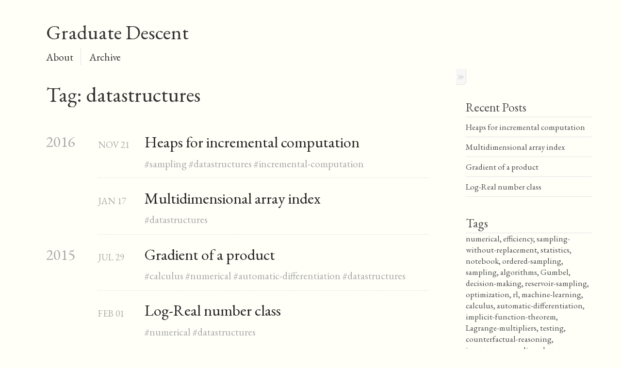

--- FILE ---
content_type: text/html; charset=utf-8
request_url: https://timvieira.github.io/blog/tag/datastructures.html
body_size: 2204
content:
<!DOCTYPE html>
<!--[if IEMobile 7 ]><html class="no-js iem7"><![endif]-->
<!--[if lt IE 9]><html class="no-js lte-ie8"><![endif]-->
<!--[if (gt IE 8)|(gt IEMobile 7)|!(IEMobile)|!(IE)]><!--><html class="no-js" lang="en"><!--<![endif]-->
<head>
  <meta charset="utf-8">
  <title>Tag: datastructures &mdash; Graduate Descent</title>

  <link href="https://fonts.googleapis.com/css?family=EB+Garamond&display=swap"
        rel="stylesheet">

  <meta name="author" content="Tim Vieira">

  <link href="/blog/atom.xml" type="application/atom+xml" rel="alternate"
        title="Graduate Descent Atom Feed" />



  <!-- http://t.co/dKP3o1e -->
  <meta name="HandheldFriendly" content="True">
  <meta name="MobileOptimized" content="320">
  <meta name="viewport" content="width=device-width, initial-scale=1">


    <link href="https://timvieira.github.io/blog/favicon.png" rel="icon">

  <link href="https://timvieira.github.io/blog/theme/css/main.css" media="screen, projection"
        rel="stylesheet" type="text/css">

</head>

<body>
  <header role="banner"><hgroup>
  <h1><a href="https://timvieira.github.io/blog/">Graduate Descent</a></h1>
</hgroup></header>
  <nav role="navigation"><ul class="subscription" data-subscription="rss">
  <!--
  <li><a href="/blog/atom.xml" rel="subscribe-atom">Feed</a></li>
  -->
</ul>


<ul class="main-navigation">
    <li><a href="https://timvieira.github.io/">About</a></li>
    <li><a href="/blog/index.html">Archive</a></li>
</ul></nav>
  <div id="main">
    <div id="content">
<div>
        <article role="article">
        <header>
                <h1 class="entry-title">Tag: datastructures</h1>
        </header>

        <div id="blog-archives">
            <h2>2016</h2>
                    <article>
                        <h1><a href="https://timvieira.github.io/blog/post/2016/11/21/heaps-for-incremental-computation/">Heaps for incremental computation</a></h1>
                        <time datetime="2016-11-21 00:00:00-05:00" pubdate>
                            <span class="month">Nov</span>
                            <span class="day">21</span>
                            <span class="year">2016</span>
                        </time>
                        <footer>

                          <span class="tags">
                            <a class="tag" href='https://timvieira.github.io/blog/tag/sampling.html'>sampling</a>
                          </span>
                          <span class="tags">
                            <a class="tag" href='https://timvieira.github.io/blog/tag/datastructures.html'>datastructures</a>
                          </span>
                          <span class="tags">
                            <a class="tag" href='https://timvieira.github.io/blog/tag/incremental-computation.html'>incremental-computation</a>
                          </span>

                        </footer>
                    </article>
                    <article>
                        <h1><a href="https://timvieira.github.io/blog/post/2016/01/17/multidimensional-array-index/">Multidimensional array index</a></h1>
                        <time datetime="2016-01-17 00:00:00-05:00" pubdate>
                            <span class="month">Jan</span>
                            <span class="day">17</span>
                            <span class="year">2016</span>
                        </time>
                        <footer>

                          <span class="tags">
                            <a class="tag" href='https://timvieira.github.io/blog/tag/datastructures.html'>datastructures</a>
                          </span>

                        </footer>
                    </article>
            <h2>2015</h2>
                    <article>
                        <h1><a href="https://timvieira.github.io/blog/post/2015/07/29/gradient-of-a-product/">Gradient of a product</a></h1>
                        <time datetime="2015-07-29 00:00:00-04:00" pubdate>
                            <span class="month">Jul</span>
                            <span class="day">29</span>
                            <span class="year">2015</span>
                        </time>
                        <footer>

                          <span class="tags">
                            <a class="tag" href='https://timvieira.github.io/blog/tag/calculus.html'>calculus</a>
                          </span>
                          <span class="tags">
                            <a class="tag" href='https://timvieira.github.io/blog/tag/numerical.html'>numerical</a>
                          </span>
                          <span class="tags">
                            <a class="tag" href='https://timvieira.github.io/blog/tag/automatic-differentiation.html'>automatic-differentiation</a>
                          </span>
                          <span class="tags">
                            <a class="tag" href='https://timvieira.github.io/blog/tag/datastructures.html'>datastructures</a>
                          </span>

                        </footer>
                    </article>
                    <article>
                        <h1><a href="https://timvieira.github.io/blog/post/2015/02/01/log-real-number-class/">Log-Real number class</a></h1>
                        <time datetime="2015-02-01 00:00:00-05:00" pubdate>
                            <span class="month">Feb</span>
                            <span class="day">01</span>
                            <span class="year">2015</span>
                        </time>
                        <footer>

                          <span class="tags">
                            <a class="tag" href='https://timvieira.github.io/blog/tag/numerical.html'>numerical</a>
                          </span>
                          <span class="tags">
                            <a class="tag" href='https://timvieira.github.io/blog/tag/datastructures.html'>datastructures</a>
                          </span>

                        </footer>
                    </article>
            </div>
    </article>
</div>
<aside class="sidebar">
  <section>
    <h1>Recent Posts</h1>
    <ul id="recent_posts">
      <li class="post">
          <a href="https://timvieira.github.io/blog/post/2016/11/21/heaps-for-incremental-computation/">Heaps for incremental computation</a>
      </li>
      <li class="post">
          <a href="https://timvieira.github.io/blog/post/2016/01/17/multidimensional-array-index/">Multidimensional array index</a>
      </li>
      <li class="post">
          <a href="https://timvieira.github.io/blog/post/2015/07/29/gradient-of-a-product/">Gradient of a product</a>
      </li>
      <li class="post">
          <a href="https://timvieira.github.io/blog/post/2015/02/01/log-real-number-class/">Log-Real number class</a>
      </li>
    </ul>
  </section>

  <section>
  <h1>Tags</h1>
    <a href="https://timvieira.github.io/blog/tag/numerical.html">numerical</a>,    <a href="https://timvieira.github.io/blog/tag/efficiency.html">efficiency</a>,    <a href="https://timvieira.github.io/blog/tag/sampling-without-replacement.html">sampling-without-replacement</a>,    <a href="https://timvieira.github.io/blog/tag/statistics.html">statistics</a>,    <a href="https://timvieira.github.io/blog/tag/notebook.html">notebook</a>,    <a href="https://timvieira.github.io/blog/tag/ordered-sampling.html">ordered-sampling</a>,    <a href="https://timvieira.github.io/blog/tag/sampling.html">sampling</a>,    <a href="https://timvieira.github.io/blog/tag/algorithms.html">algorithms</a>,    <a href="https://timvieira.github.io/blog/tag/gumbel.html">Gumbel</a>,    <a href="https://timvieira.github.io/blog/tag/decision-making.html">decision-making</a>,    <a href="https://timvieira.github.io/blog/tag/reservoir-sampling.html">reservoir-sampling</a>,    <a href="https://timvieira.github.io/blog/tag/optimization.html">optimization</a>,    <a href="https://timvieira.github.io/blog/tag/rl.html">rl</a>,    <a href="https://timvieira.github.io/blog/tag/machine-learning.html">machine-learning</a>,    <a href="https://timvieira.github.io/blog/tag/calculus.html">calculus</a>,    <a href="https://timvieira.github.io/blog/tag/automatic-differentiation.html">automatic-differentiation</a>,    <a href="https://timvieira.github.io/blog/tag/implicit-function-theorem.html">implicit-function-theorem</a>,    <a href="https://timvieira.github.io/blog/tag/lagrange-multipliers.html">Lagrange-multipliers</a>,    <a href="https://timvieira.github.io/blog/tag/testing.html">testing</a>,    <a href="https://timvieira.github.io/blog/tag/counterfactual-reasoning.html">counterfactual-reasoning</a>,    <a href="https://timvieira.github.io/blog/tag/importance-sampling.html">importance-sampling</a>,    <a href="https://timvieira.github.io/blog/tag/datastructures.html">datastructures</a>,    <a href="https://timvieira.github.io/blog/tag/incremental-computation.html">incremental-computation</a>,    <a href="https://timvieira.github.io/blog/tag/data-structures.html">data-structures</a>,    <a href="https://timvieira.github.io/blog/tag/rant.html">rant</a>,    <a href="https://timvieira.github.io/blog/tag/hyperparameter-optimization.html">hyperparameter-optimization</a>,    <a href="https://timvieira.github.io/blog/tag/crf.html">crf</a>,    <a href="https://timvieira.github.io/blog/tag/deep-learning.html">deep-learning</a>,    <a href="https://timvieira.github.io/blog/tag/structured-prediction.html">structured-prediction</a>,    <a href="https://timvieira.github.io/blog/tag/visualization.html">visualization</a>  </section>



<section>
    <a href="http://twitter.com/xtimv" class="twitter-follow-button" data-show-count="true">Follow @xtimv</a>
</section>
</aside>    </div>
  </div>
  <footer role="contentinfo"><p>
    Copyright &copy;  2015&ndash;2016  Tim Vieira &mdash;
  <span class="credit">Powered by <a href="http://getpelican.com">Pelican</a></span>
</p></footer>
  <script src="https://timvieira.github.io/blog/theme/js/modernizr-2.0.js"></script>
  <script src="https://timvieira.github.io/blog/theme/js/ender.js"></script>
  <script src="https://timvieira.github.io/blog/theme/js/octopress.js" type="text/javascript"></script>
  <script type="text/javascript">
    var disqus_shortname = 'graduatedescent';
    (function() {
      var dsq = document.createElement('script'); dsq.type = 'text/javascript'; dsq.async = true;
      dsq.src = "//" + disqus_shortname + '.disqus.com/embed.js';
      (document.getElementsByTagName('head')[0] || document.getElementsByTagName('body')[0]).appendChild(dsq);
     })();
  </script>

<!--
<script>
  (function(i,s,o,g,r,a,m){i['GoogleAnalyticsObject']=r;i[r]=i[r]||function(){
  (i[r].q=i[r].q||[]).push(arguments)},i[r].l=1*new Date();a=s.createElement(o),
  m=s.getElementsByTagName(o)[0];a.async=1;a.src=g;m.parentNode.insertBefore(a,m)
  })(window,document,'script','https://www.google-analytics.com/analytics.js','ga');
  ga('create', 'UA-8781169-1', 'auto');
  ga('send', 'pageview');
</script>
-->

<!-- Global site tag (gtag.js) - Google Analytics -->
<script async src="https://www.googletagmanager.com/gtag/js?id=UA-8781169-1"></script>
<script>
  window.dataLayer = window.dataLayer || [];
  function gtag(){dataLayer.push(arguments);}
  gtag('js', new Date());

  gtag('config', 'UA-8781169-1');
</script>

</body>
</html>

--- FILE ---
content_type: text/css; charset=utf-8
request_url: https://timvieira.github.io/blog/theme/css/main.css
body_size: 9179
content:
html, body, div, span, applet, object, iframe, h1, h2, h3, h4, h5, h6, p,
blockquote, pre, a, abbr, acronym, address, big, cite, code, del, dfn, em, img,
ins, kbd, q, s, samp, small, strike, strong, sub, sup, tt, var, b, u, i, center,
dl, dt, dd, ol, ul, li, fieldset, form, label, legend, table, caption, tbody,
tfoot, thead, tr, th, td, article, aside, canvas, details, embed, figure,
figcaption, footer, header, hgroup, menu, nav, output, ruby, section, summary,
time, mark, audio, video {
    margin: 0; padding: 0; border: 0; font: inherit;
    font-size: 100%; vertical-align: baseline
}

.mono,
pre,
code,
tt,
p code,
p tt,
li code,
li tt {
    font-family: Menlo, Monaco, "Andale Mono", "lucida console", "Courier New", monospace;
}

code {
    font-size: .85em;
}

a {
    color: inherit;
    decoration: underline;
}


ol,
ul {
    list-style: none
}

table {
    border-collapse: collapse;
    border-spacing: 0
}

caption,
th,
td {
    text-align: left;
    font-weight: normal;
    vertical-align: middle
}

q,
blockquote {
    quotes: none
}

q:before,
q:after,
blockquote:before,
blockquote:after {
    content: "";
    content: none
}

a img {
    border: none
}

article,
aside,
details,
figcaption,
figure,
footer,
header,
hgroup,
menu,
nav,
section,
summary {
    display: block
}

a:active {
    color: inherit;
}

a {
    -webkit-transition: color 0.3s;
    -moz-transition: color 0.3s;
    -o-transition: color 0.3s;
    transition: color 0.3s
}


body>div {
    border-bottom: 1px solid #bfbfbf
}

body>div>div {
    border-right: 1px solid #e0e0e0
}

body>header h1 {
    font-size: 1.5em;
    font-weight: normal;
    line-height: 1.2em;
    margin-bottom: 0.6667em
}

body {
    line-height: 1.5em;
}

h1 {
    font-size: 2.2em;
    line-height: 1.2em;
}

@media only screen and (min-width: 992px) {
    body {
        font-size: 1.15em
    }
    h1 {
        font-size: 2.6em;
        line-height: 1.2em
    }
}

h1,
h2,
h3,
h4,
h5,
h6 {
    text-rendering: optimizelegibility;
    margin-bottom: 1em;
    font-weight: 575;
}

h2,
section h1 {
    font-size: 1.5em
}

h3,
section h2,
section section h1 {
    font-size: 1.3em
}

h4,
section h3,
section section h2,
section section section h1 {
    font-size: 1em
}

h5,
section h4,
section section h3 {
    font-size: .9em
}

h6,
section h5,
section section h4,
section section section h3 {
    font-size: .8em
}

p,
blockquote,
ul,
ol {
    margin-bottom: 1.5em;
}

ul {
    list-style-type: disc;
}

ul ul {
    list-style-type: circle;
    margin-bottom: 0px;
}

ul ul ul {
    list-style-type: square;
    margin-bottom: 0px
}

ol {
    list-style-type: decimal
}

ol ol {
    list-style-type: lower-alpha;
    margin-bottom: 0px
}

ol ol ol {
    list-style-type: lower-roman;
    margin-bottom: 0px
}

ul,
ul ul,
ul ol,
ol,
ol ul,
ol ol {
    margin-left: 1.3em
}

strong {
    font-weight: bold;
}

em {
    font-style: italic;
}

sup,
sub {
    font-size: 0.8em;
    position: relative;
    display: inline-block
}

sup {
    top: -.5em
}

sub {
    bottom: -.5em
}

q {
    font-style: italic
}

q:before {
    content: "\201C"
}

q:after {
    content: "\201D"
}

em,
dfn {
    font-style: italic
}

strong,
dfn {
    font-weight: bold
}

del,
s {
    text-decoration: line-through
}

abbr,
acronym {
    border-bottom: 1px dotted;
    cursor: help
}

sub,
sup {
    line-height: 0
}

hr {
    margin-bottom: 0.2em
}

small {
    font-size: .8em
}

big {
    font-size: 1.2em
}

blockquote {
    font-style: italic;
    position: relative;
    font-size: 1.2em;
    line-height: 1.5em;
    padding-left: 1em;
    border-left: 4px solid rgba(170, 170, 170, 0.5)
}

blockquote cite {
    font-style: italic
}

blockquote cite a {
    color: #aaa !important;
    word-wrap: break-word
}

blockquote cite:before {
    content: '\2014';
    padding-right: .3em;
    padding-left: .3em;
    color: #aaa
}

@media only screen and (min-width: 992px) {
    blockquote {
        padding-left: 1.5em;
        border-left-width: 4px
    }
}

.pullquote-right:before,
.pullquote-left:before {
    padding: 0;
    border: none;
    content: attr(data-pullquote);
    float: right;
    width: 45%;
    margin: .5em 0 1em 1.5em;
    position: relative;
    top: 7px;
    font-size: 1.4em;
    line-height: 1.45em
}

.pullquote-left:before {
    float: left;
    margin: .5em 1.5em 1em 0
}

.force-wrap,
article a,
aside.sidebar a {
    white-space: -moz-pre-wrap;
    white-space: -pre-wrap;
    white-space: -o-pre-wrap;
    white-space: pre-wrap;
    word-wrap: break-word
}

.group,
body>header,
body>nav,
body>footer,
body #content>article,
body #content>div>article,
body #content>div>section,
body div.pagination,
aside.sidebar,
#main,
#content,
.sidebar {
    *zoom: 1
}

.group:after,
body>header:after,
body>nav:after,
body>footer:after,
body #content>article:after,
body #content>div>section:after,
body div.pagination:after,
#main:after,
#content:after,
.sidebar:after {
    content: "";
    display: table;
    clear: both
}

body {
    -webkit-text-size-adjust: none;
    max-width: 1200px;
    position: relative;
    margin: 0 auto
}

body>header,
body>nav,
body>footer,
body #content>article,
body #content>div>article,
body #content>div>section {
    padding-left: 18px;
    padding-right: 18px
}

@media only screen and (min-width: 480px) {
    body>header,
    body>nav,
    body>footer,
    body #content>article,
    body #content>div>article,
    body #content>div>section {
        padding-left: 25px;
        padding-right: 25px
    }
}

@media only screen and (min-width: 768px) {
    body>header,
    body>nav,
    body>footer,
    body #content>article,
    body #content>div>article,
    body #content>div>section {
        padding-left: 35px;
        padding-right: 35px
    }
}

@media only screen and (min-width: 992px) {
    body>header,
    body>nav,
    body>footer,
    body #content>article,
    body #content>div>article,
    body #content>div>section {
        padding-left: 55px;
        padding-right: 55px
    }
}

body div.pagination {
    margin-left: 18px;
    margin-right: 18px
}

@media only screen and (min-width: 480px) {
    body div.pagination {
        margin-left: 25px;
        margin-right: 25px
    }
}

@media only screen and (min-width: 768px) {
    body div.pagination {
        margin-left: 35px;
        margin-right: 35px
    }
}

@media only screen and (min-width: 992px) {
    body div.pagination {
        margin-left: 55px;
        margin-right: 55px
    }
}

body>header {
    font-size: 1em;
    padding-top: 1.5em;
    padding-bottom: 1.5em
}

#content {
    overflow: hidden
}

#content>div,
#content>article {
    width: 100%
}

aside.sidebar {
    float: none;
    padding: 0 18px 1px;
    /*border-top: 1px solid #e0e0e0*/
}

.flex-content,
article img,
article video,
article .flash-video,
aside.sidebar img {
    max-width: 100%;
    height: auto
}

.basic-alignment.left,
article img.left,
article video.left,
article .left.flash-video,
aside.sidebar img.left {
    float: left;
    margin-right: 1.5em
}

.basic-alignment.right,
article img.right,
article video.right,
article .right.flash-video,
aside.sidebar img.right {
    float: right;
    margin-left: 1.5em
}

.basic-alignment.center,
article img.center,
article video.center,
article .center.flash-video,
aside.sidebar img.center {
    display: block;
    margin: 0 auto 1.5em
}

.basic-alignment.left,
article img.left,
article video.left,
article .left.flash-video,
aside.sidebar img.left,
.basic-alignment.right,
article img.right,
article video.right,
article .right.flash-video,
aside.sidebar img.right {
    margin-bottom: .8em
}

.toggle-sidebar,
.no-sidebar .toggle-sidebar {
    display: none
}

@media only screen and (min-width: 750px) {
    body.sidebar-footer aside.sidebar {
        float: none;
        width: auto;
        clear: left;
        margin: 0;
        padding: 0 35px 1px;
    }
    body.sidebar-footer aside.sidebar section.odd,
    body.sidebar-footer aside.sidebar section.even {
        float: left;
        width: 48%
    }
    body.sidebar-footer aside.sidebar section.odd {
        margin-left: 0
    }
    body.sidebar-footer aside.sidebar section.even {
        margin-left: 4%
    }
    body.sidebar-footer aside.sidebar.thirds section {
        width: 30%;
        margin-left: 5%
    }
    body.sidebar-footer aside.sidebar.thirds section.first {
        margin-left: 0;
        clear: both
    }
}

body.sidebar-footer #content {
    margin-right: 0px
}

body.sidebar-footer .toggle-sidebar {
    display: none
}

@media only screen and (min-width: 550px) {
    body>header {
        font-size: 1em
    }
}

@media only screen and (min-width: 750px) {
    aside.sidebar {
        float: none;
        width: auto;
        clear: left;
        margin: 0;
        padding: 0 35px 1px;
    }
    aside.sidebar section.odd,
    aside.sidebar section.even {
        float: left;
        width: 48%
    }
    aside.sidebar section.odd {
        margin-left: 0
    }
    aside.sidebar section.even {
        margin-left: 4%
    }
    aside.sidebar.thirds section {
        width: 30%;
        margin-left: 5%
    }
    aside.sidebar.thirds section.first {
        margin-left: 0;
        clear: both
    }
}

@media only screen and (min-width: 768px) {
    body {
        -webkit-text-size-adjust: auto
    }
    body>header {
        font-size: 1.2em
    }
    #main {
        padding: 0;
        margin: 0 auto
    }
    #content {
        overflow: visible;
        margin-right: 240px;
        position: relative
    }
    .no-sidebar #content {
        margin-right: 0;
        border-right: 0
    }
    .collapse-sidebar #content {
        margin-right: 20px
    }
    #content>div,
    #content>article {
        padding-top: 17.5px;
        padding-bottom: 17.5px;
        float: left
    }
    aside.sidebar {
        width: 210px;
        padding: 0 15px 15px;
        background: none;
        clear: none;
        float: left;
        margin: 0 -100% 0 0
    }
    aside.sidebar section {
        width: auto;
        margin-left: 0
    }
    aside.sidebar section.odd,
    aside.sidebar section.even {
        float: none;
        width: auto;
        margin-left: 0
    }
    .collapse-sidebar aside.sidebar {
        float: none;
        width: auto;
        clear: left;
        margin: 0;
        padding: 0 35px 1px;
    }
    .collapse-sidebar aside.sidebar section.odd,
    .collapse-sidebar aside.sidebar section.even {
        float: left;
        width: 48%
    }
    .collapse-sidebar aside.sidebar section.odd {
        margin-left: 0
    }
    .collapse-sidebar aside.sidebar section.even {
        margin-left: 4%
    }
    .collapse-sidebar aside.sidebar.thirds section {
        width: 30%;
        margin-left: 5%
    }
    .collapse-sidebar aside.sidebar.thirds section.first {
        margin-left: 0;
        clear: both
    }
}

@media only screen and (min-width: 992px) {
    body>header {
        font-size: 1.3em
    }
    #content {
        margin-right: 300px
    }
    #content>div,
    #content>article {
        padding-top: 27.5px;
        padding-bottom: 27.5px
    }
    aside.sidebar {
        width: 260px;
        padding: 1.2em 20px 20px
    }
    .collapse-sidebar aside.sidebar {
        padding-left: 55px;
        padding-right: 55px
    }
}

@media only screen and (min-width: 768px) {
    ul,
    ol {
        margin-left: 0
    }
}

body>header h1 {
    display: inline-block;
    margin: 0;
}

body>header h1 a,
body>header h1 a:visited,
body>header h1 a:hover {
    text-decoration: none
}

body>header h2 {
    margin: .2em 0 0;
    font-size: 1em;
    font-weight: normal
}

body>nav {
    position: relative;
    /*
    background-color: #fff;
    background: url('../images/noise.png?1395516324'), -webkit-gradient(linear, 50% 0%, 50% 100%, color-stop(0%, #e0e0e0), color-stop(50%, #cccccc), color-stop(100%, #b0b0b0));
    background: url('../images/noise.png?1395516324'), -webkit-linear-gradient(#e0e0e0, #cccccc, #b0b0b0);
    background: url('../images/noise.png?1395516324'), -moz-linear-gradient(#e0e0e0, #cccccc, #b0b0b0);
    background: url('../images/noise.png?1395516324'), -o-linear-gradient(#e0e0e0, #cccccc, #b0b0b0);
    background: url('../images/noise.png?1395516324'), linear-gradient(#e0e0e0, #cccccc, #b0b0b0);
    border-top: 1px solid #f2f2f2;
    border-bottom: 1px solid #8c8c8c;
    */
    padding-top: .35em;
    padding-bottom: .35em
}

body>nav form {
    -webkit-background-clip: padding;
    -moz-background-clip: padding;
    background-clip: padding-box;
    margin: 0;
    padding: 0
}

body>nav form .search {
    padding: .3em .5em 0;
    font-size: .85em;
    line-height: 1.1em;
    width: 95%;
    -webkit-border-radius: 0.5em;
    -moz-border-radius: 0.5em;
    -ms-border-radius: 0.5em;
    -o-border-radius: 0.5em;
    border-radius: 0.5em;
    -webkit-background-clip: padding;
    -moz-background-clip: padding;
    background-clip: padding-box;
    -webkit-box-shadow: #d1d1d1 0 1px;
    -moz-box-shadow: #d1d1d1 0 1px;
    box-shadow: #d1d1d1 0 1px;
    background-color: #f2f2f2;
    border: 1px solid #b3b3b3;
}

body>nav form .search:focus {
    color: #444;
    border-color: #80b1df;
    -webkit-box-shadow: #80b1df 0 0 4px, #80b1df 0 0 3px inset;
    -moz-box-shadow: #80b1df 0 0 4px, #80b1df 0 0 3px inset;
    box-shadow: #80b1df 0 0 4px, #80b1df 0 0 3px inset;
    background-color: #fff;
    outline: none
}

body>nav fieldset[role=search] {
    float: right;
    width: 48%
}

body>nav fieldset.mobile-nav {
    float: left;
    width: 48%
}

body>nav fieldset.mobile-nav select {
    width: 100%;
    font-size: .8em;
    border: 1px solid #888
}

body>nav ul {
    display: none
}

@media only screen and (min-width: 550px) {
    body>nav {
        font-size: .9em
    }
    body>nav ul {
        margin: 0;
        padding: 0;
        border: 0;
        overflow: hidden;
        *zoom: 1;
        float: left;
        display: block;
        padding-top: .15em
    }
    body>nav ul li {
        list-style-image: none;
        list-style-type: none;
        margin-left: 0;
        white-space: nowrap;
        display: inline;
        float: left;
        padding-left: 0;
        padding-right: 0
    }
    body>nav ul li:first-child,
    body>nav ul li.first {
        padding-left: 0
    }
    body>nav ul li:last-child {
        padding-right: 0
    }
    body>nav ul li.last {
        padding-right: 0
    }
    body>nav ul.subscription {
        margin-left: .8em;
        float: right
    }
    body>nav ul.subscription li:last-child a {
        padding-right: 0
    }
    body>nav ul li {
        margin: 0
    }
    body>nav a {
        text-shadow: #ebebeb 0 1px;
        float: left;
        text-decoration: none;
        font-size: 1.1em;
        padding: .1em 0;
        line-height: 1.5em
    }
    body>nav a:visited {

    }
    body>nav a:hover {
        text-decoration: underline;
    }
    body>nav li+li {
/*        border-left: 1px solid #b0b0b0; */
        margin-left: .8em
    }
    body>nav li+li a {
        padding-left: .8em;
        border-left: 1px solid #dedede
    }
    body>nav form {
        float: right;
        text-align: left;
        padding-left: .8em;
        width: 175px
    }
    body>nav form .search {
        width: 93%;
        font-size: .95em;
        line-height: 1.2em
    }
    body>nav ul[data-subscription$=email]+form {
        width: 97px
    }
    body>nav ul[data-subscription$=email]+form .search {
        width: 91%
    }
    body>nav fieldset.mobile-nav {
        display: none
    }
    body>nav fieldset[role=search] {
        width: 99%
    }
}

@media only screen and (min-width: 992px) {
    body>nav form {
        width: 215px
    }
    body>nav ul[data-subscription$=email]+form {
        width: 147px
    }
}

.no-placeholder body>nav .search {
    background: #f2f2f2 url('../images/search.png?1395516324') 0.3em 0.25em no-repeat;
    text-indent: 1.3em
}

@media only screen and (min-width: 550px) {
    .maskImage body>nav ul[data-subscription$=email]+form {
        width: 123px
    }
}

@media only screen and (min-width: 992px) {
    .maskImage body>nav ul[data-subscription$=email]+form {
        width: 173px
    }
}

.maskImage ul.subscription {
    position: relative;
    top: .2em
}

.maskImage ul.subscription li,
.maskImage ul.subscription a {
    border: 0;
    padding: 0
}

.maskImage a[rel=subscribe-rss] {
    position: relative;
    top: 0px;
    text-indent: -999999em;
    background-color: #dedede;
    border: 0;
    padding: 0
}

.maskImage a[rel=subscribe-rss],
.maskImage a[rel=subscribe-rss]:after {
    -webkit-mask-image: url('../images/rss.png?1395516324');
    -moz-mask-image: url('../images/rss.png?1395516324');
    -ms-mask-image: url('../images/rss.png?1395516324');
    -o-mask-image: url('../images/rss.png?1395516324');
    mask-image: url('../images/rss.png?1395516324');
    -webkit-mask-repeat: no-repeat;
    -moz-mask-repeat: no-repeat;
    -ms-mask-repeat: no-repeat;
    -o-mask-repeat: no-repeat;
    mask-repeat: no-repeat;
    width: 22px;
    height: 22px
}

.maskImage a[rel=subscribe-rss]:after {
    content: "";
    position: absolute;
    top: -1px;
    left: 0;
    background-color: #ababab
}

.maskImage a[rel=subscribe-rss]:hover:after {
    background-color: #9e9e9e
}

.maskImage a[rel=subscribe-email] {
    position: relative;
    top: 0px;
    text-indent: -999999em;
    background-color: #dedede;
    border: 0;
    padding: 0
}

.maskImage a[rel=subscribe-email],
.maskImage a[rel=subscribe-email]:after {
    -webkit-mask-image: url('../images/email.png?1395516324');
    -moz-mask-image: url('../images/email.png?1395516324');
    -ms-mask-image: url('../images/email.png?1395516324');
    -o-mask-image: url('../images/email.png?1395516324');
    mask-image: url('../images/email.png?1395516324');
    -webkit-mask-repeat: no-repeat;
    -moz-mask-repeat: no-repeat;
    -ms-mask-repeat: no-repeat;
    -o-mask-repeat: no-repeat;
    mask-repeat: no-repeat;
    width: 28px;
    height: 22px
}

.maskImage a[rel=subscribe-email]:after {
    content: "";
    position: absolute;
    top: -1px;
    left: 0;
    background-color: #ababab
}

.maskImage a[rel=subscribe-email]:hover:after {
    background-color: #9e9e9e
}

article {
    margin: 0;
    padding-top: 0em
}

article header {
    overflow: hidden;
    position: relative;
    padding: 0;
    margin-bottom: 0em;
}

article header h1 {
    margin: 0
}

article header h1 a {
    text-decoration: none
}

article header h1 a:hover {
    text-decoration: underline
}

article header p {
    font-size: .9em;
    color: #aaa;
    margin: 0;
}

article header p.meta {
    margin-top: 1em;
}

article header p.meta time {
    text-transform: uppercase;
    size: 1.5em;
    display: block;
}

@media only screen and (min-width: 768px) {
    article header {
        margin-bottom: 1.5em;
//        padding-bottom: 1em;
//        background: url('[data-uri]') bottom left repeat-x
    }
}

article h2 {
    padding-top: 0.8em;
}

.comments {
    margin-top: 0.8em;
    padding-top: 0.8em;
    background: url('[data-uri]') top left repeat-x
}


.entry-content article h2:first-child,
article header+h2 {
    padding-top: 0
}

article h2:first-child,
article header+h2 {
    background: none
}

article .feature {
    padding-top: .5em;
    margin-bottom: 1em;
    padding-bottom: 1em;
    background: url('[data-uri]') bottom left repeat-x;
    font-size: 2.0em;
    font-style: italic;
    line-height: 1.3em
}

article img,
article video,
article .flash-video {
    -webkit-border-radius: 0.3em;
    -moz-border-radius: 0.3em;
    -ms-border-radius: 0.3em;
    -o-border-radius: 0.3em;
    border-radius: 0.3em;
    -webkit-box-shadow: rgba(0, 0, 0, 0.15) 0 1px 4px;
    -moz-box-shadow: rgba(0, 0, 0, 0.15) 0 1px 4px;
    box-shadow: rgba(0, 0, 0, 0.15) 0 1px 4px;
    -webkit-box-sizing: border-box;
    -moz-box-sizing: border-box;
    box-sizing: border-box;
    border: #fff 0.5em solid
}

article video,
article .flash-video {
    margin: 0 auto 1.5em
}

article video {
    display: block;
    width: 100%
}

article .flash-video>div {
    position: relative;
    display: block;
    padding-bottom: 56.25%;
    padding-top: 1px;
    height: 0;
    overflow: hidden
}

article .flash-video>div iframe,
article .flash-video>div object,
article .flash-video>div embed {
    position: absolute;
    top: 0;
    left: 0;
    width: 100%;
    height: 100%
}

article>footer {
    padding-bottom: 2.5em;
    margin-top: 2em
}

article>footer p.meta {
    margin-bottom: .8em;
    font-size: .85em;
    clear: both;
    overflow: hidden
}

.blog-index article+article {
    background: url('[data-uri]') top left repeat-x
}

#content .blog-index {
    padding-top: 0;
    padding-bottom: 0
}

#content .blog-index article {
    padding-top: 2em
}

#content .blog-index article header {
    background: none;
    padding-bottom: 0
}

#content .blog-index article h1 {
    font-size: 2.2em
}

#content .blog-index article h1 a {
    color: inherit
}

#content .blog-index a[rel=full-article] {
    background: #ebebeb;
    display: inline-block;
    padding: .4em .8em;
    margin-right: .5em;
    text-decoration: none;
    color: #666;
    -webkit-transition: background-color 0.5s;
    -moz-transition: background-color 0.5s;
    -o-transition: background-color 0.5s;
    transition: background-color 0.5s
}

#content .blog-index a[rel=full-article]:hover {
    background: #0181eb;
    text-shadow: none;
    color: #f8f8f8
}

#content .blog-index footer {
    margin-top: 1em
}

.separator,
article>footer .byline+time:before,
article>footer time+time:before,
article>footer .comments:before,
article>footer .byline ~ .categories:before {
    content: "\2022 ";
    padding: 0 .4em 0 .2em;
    display: inline-block
}

article>header a {
    text-decoration: none;
}
article>header a:hover {
    text-decoration: underline;
}

#content div.pagination {
    text-align: center;
    font-size: .95em;
    position: relative;
    background: url('[data-uri]') top left repeat-x;
    padding-top: 1.5em;
    padding-bottom: 1.5em
}

#content div.pagination a {
    text-decoration: none;
    color: #aaa
}

#content div.pagination a.prev {
    position: absolute;
    left: 0
}

#content div.pagination a.next {
    position: absolute;
    right: 0
}

#content div.pagination a[href*=archive]:before,
#content div.pagination a[href*=archive]:after {
    content: '\2014';
    padding: 0 .3em
}

p.meta+.sharing {
    padding-top: 1em;
    padding-left: 0;
//    background: url('[data-uri]') top left repeat-x
}

#fb-root {
    display: none
}


html .gist .gist-file {
    margin-bottom: 0;
    position: relative;
    border: none;
    padding-top: 26px !important
}

html .gist .gist-file table {
    margin-bottom: 0
}

html .gist .gist-file .gist-syntax {
    border-bottom: 0 !important;
    background: none !important
}

html .gist .gist-file .gist-meta {
    padding: .6em 0.8em;
    color: #586e75;
    font-size: .7em !important;
    line-height: 1.5em
}

html .gist .gist-file .gist-meta a {
    color: #75878b !important;
    text-decoration: none
}

html .gist .gist-file .gist-meta a:hover {
    text-decoration: underline
    color: #93a1a1 !important
}

html .gist .gist-file .gist-meta a[href*='#file'] {
    position: absolute;
    top: 0;
    left: 0;
    right: -10px;
    color: #474747 !important
}

html .gist .gist-file .gist-meta a[href*=raw] {
    top: .4em
}

figure.code {
    background: none;
    padding: 0;
    border: 0;
    margin-bottom: 1.5em
}

figure.code pre {
    margin-bottom: 0
}

figure.code figcaption {
    position: relative
}

figure.code .highlight {
    margin-bottom: 0
}

.gist {
    /*
    -moz-border-radius-topleft: 5px;
    -webkit-border-top-left-radius: 5px;
    border-top-left-radius: 5px;
    -moz-border-radius-topright: 5px;
    -webkit-border-top-right-radius: 5px;
    border-top-right-radius: 5px;

    border: 1px solid #ccc;
   */
}

.code-title,
html .gist .gist-file .gist-meta a[href*='#file'],
h3.filename,
figure.code figcaption {
    font-size: 14px;
    line-height: 2em;
    color: #474747;
    font-weight: normal;
    margin-bottom: 0;
}

.download-source,
html .gist .gist-file .gist-meta a[href*=raw],
figure.code figcaption a {
    position: absolute;
    right: .8em;
    text-decoration: none;
    color: #666 !important;
    z-index: 1;
    font-size: 13px;
    padding-left: 4em;
}

.download-source:hover,
html .gist .gist-file .gist-meta a[href*=raw]:hover,
figure.code figcaption a:hover {
    text-decoration: underline
}

#archive #content>div,
#archive #content>div>article {
    padding-top: 0
}

#blog-archives {
    color: #aaa
}

#blog-archives article {
    padding: 1em 0 1em;
    position: relative;
    background: url('[data-uri]') bottom left repeat-x
}

#blog-archives article:last-child {
    background: none
}

#blog-archives article footer {
    padding: 0;
    margin: 0
}

#blog-archives h1 {
    color: #222;
    margin-bottom: .3em
}

#blog-archives h2 {
    display: none
}

#blog-archives h1 {
    font-size: 1.5em
}

#blog-archives h1 a {
    text-decoration: none;
    color: inherit;
    font-weight: normal;
    display: inline-block
}

#blog-archives h1 a:hover {
    text-decoration: underline
}

#blog-archives h1 a:hover {
}

#blog-archives a.category,
#blog-archives time {
    color: #aaa
}

#blog-archives .entry-content {
    display: none
}

#blog-archives time {
    font-size: .9em;
    line-height: 1.2em
}

#blog-archives time .month,
#blog-archives time .day {
    display: inline-block
}

#blog-archives time .month {
    text-transform: uppercase
}

#blog-archives p {
    margin-bottom: 1em
}

#blog-archives a,
#blog-archives .entry-content a {
    color: inherit
}

@media only screen and (min-width: 550px) {
    #blog-archives article {
        margin-left: 5em
    }
    #blog-archives h2 {
        margin-bottom: .3em;
        font-weight: normal;
        display: inline-block;
        position: relative;
        top: -1px;
        float: left
    }
    #blog-archives h2:first-child {
        padding-top: .75em
    }
    #blog-archives time {
        position: absolute;
        text-align: right;
        left: 0em;
        top: 1.8em
    }
    #blog-archives .year {
        display: none
    }
    #blog-archives article {
        padding-left: 4.5em;
        padding-bottom: .7em
    }
    #blog-archives a.category {
        line-height: 1.1em
    }
}

#content>.category article {
    margin-left: 0;
    padding-left: 6.8em
}

#content>.category .year {
    display: inline
}


.side-shadow-border,
aside.sidebar section h1,
aside.sidebar li {
    -webkit-box-shadow: #fff 0 1px;
    -moz-box-shadow: #fff 0 1px;
    box-shadow: #fff 0 1px
}

aside.sidebar {
    overflow: hidden;
    color: #4b4b4b;
    text-shadow: #fff 0 1px
}

aside.sidebar section {
    font-size: .8em;
    line-height: 1.4em;
    margin-bottom: 1.5em
}

aside.sidebar section h1 {
    margin: 1.5em 0 0;
    padding-bottom: .2em;
    border-bottom: 1px solid #e0e0e0
}

aside.sidebar section h1+p {
    padding-top: .4em
}

aside.sidebar img {
    -webkit-border-radius: 0.3em;
    -moz-border-radius: 0.3em;
    -ms-border-radius: 0.3em;
    -o-border-radius: 0.3em;
    border-radius: 0.3em;
    -webkit-box-shadow: rgba(0, 0, 0, 0.15) 0 1px 4px;
    -moz-box-shadow: rgba(0, 0, 0, 0.15) 0 1px 4px;
    box-shadow: rgba(0, 0, 0, 0.15) 0 1px 4px;
    -webkit-box-sizing: border-box;
    -moz-box-sizing: border-box;
    box-sizing: border-box;
    border: #fff 0.3em solid
}

aside.sidebar ul {
    margin-bottom: 0.5em;
    margin-left: 0
}

aside.sidebar li {
    list-style: none;
    padding: .5em 0;
    margin: 0;
    border-bottom: 1px solid #e0e0e0
}

aside.sidebar li p:last-child {
    margin-bottom: 0
}

aside.sidebar a {
    color: inherit;
    -webkit-transition: color 0.5s;
    -moz-transition: color 0.5s;
    -o-transition: color 0.5s;
    transition: color 0.5s
}

.aside-alt-link,
#tweets a[href*='twitter.com/search'],
#pinboard_linkroll .pin-tag {
    color: #7e7e7e
}


@media only screen and (min-width: 768px) {
    .toggle-sidebar {
        outline: none;
        position: absolute;
        right: -10px;
        top: 0;
        bottom: 0;
        display: inline-block;
        text-decoration: none;
        color: #cecece;
        width: 9px;
        cursor: pointer
    }
    .toggle-sidebar:hover {
        background: #e9e9e9;
        background: -webkit-gradient(linear, 0% 50%, 100% 50%, color-stop(0%, rgba(224, 224, 224, 0.5)), color-stop(100%, rgba(224, 224, 224, 0)));
        background: -webkit-linear-gradient(left, rgba(224, 224, 224, 0.5), rgba(224, 224, 224, 0));
        background: -moz-linear-gradient(left, rgba(224, 224, 224, 0.5), rgba(224, 224, 224, 0));
        background: -o-linear-gradient(left, rgba(224, 224, 224, 0.5), rgba(224, 224, 224, 0));
        background: linear-gradient(left, rgba(224, 224, 224, 0.5), rgba(224, 224, 224, 0))
    }
    .toggle-sidebar:after {
        position: absolute;
        right: -11px;
        top: 0;
        width: 20px;
        font-size: 1.2em;
        line-height: 1.1em;
        padding-bottom: .15em;
        -moz-border-radius-bottomright: 0.3em;
        -webkit-border-bottom-right-radius: 0.3em;
        border-bottom-right-radius: 0.3em;
        text-align: center;
        background: #f8f8f8 url('../images/noise.png?1395516324') top left;
        border-bottom: 1px solid #e0e0e0;
        border-right: 1px solid #e0e0e0;
        content: "\00BB";
        text-indent: -1px
    }
    .collapse-sidebar .toggle-sidebar {
        text-indent: 0px;
        right: -20px;
        width: 19px
    }
    .collapse-sidebar .toggle-sidebar:hover {
        background: #e9e9e9
    }
    .collapse-sidebar .toggle-sidebar:after {
        border-left: 1px solid #e0e0e0;
        text-shadow: #fff 0 1px;
        content: "\00AB";
        left: 0px;
        right: 0;
        text-align: center;
        text-indent: 0;
        border: 0;
        border-right-width: 0;
        background: none
    }
}

#tweets .loading {
    background: url('[data-uri]') no-repeat center 0.5em;
    color: #c4c4c4;
    text-shadow: #f8f8f8 0 1px;
    text-align: center;
    padding: 2.5em 0 .5em
}

#tweets .loading.error {
    background: url('[data-uri]') no-repeat center 0.5em
}

#tweets p {
    position: relative;
    padding-right: 1em
}

#tweets a[href*=status]:first-child {
    color: #a4a4a4;
    float: right;
    padding: 0 0 .1em 1em;
    position: relative;
    right: -1.3em;
    text-shadow: #fff 0 1px;
    font-size: .7em;
    text-decoration: none
}

#tweets a[href*=status]:first-child span {
    font-size: 1.5em
}

#tweets a[href*=status]:first-child:hover {
    text-decoration: none
}

#tweets a[href*='twitter.com/search'] {
    text-decoration: none
}

#tweets a[href*='twitter.com/search']:hover {
    text-decoration: underline
}

.googleplus h1 {
    -moz-box-shadow: none !important;
    -webkit-box-shadow: none !important;
    -o-box-shadow: none !important;
    box-shadow: none !important;
    border-bottom: 0px none !important
}

.googleplus a {
    text-decoration: none;
    white-space: normal !important;
    line-height: 32px
}

.googleplus a img {
    float: left;
    margin-right: 0.5em;
    border: 0 none
}

.googleplus-hidden {
    position: absolute;
    top: -1000em;
    left: -1000em
}

#pinboard_linkroll .pin-title,
#pinboard_linkroll .pin-description {
    display: block;
    margin-bottom: .5em
}

#pinboard_linkroll .pin-tag {
    text-decoration: none
}

#pinboard_linkroll .pin-tag:hover {
    text-decoration: underline
}

#pinboard_linkroll .pin-tag:after {
    content: ','
}

#pinboard_linkroll .pin-tag:last-child:after {
    content: ''
}

.delicious-posts a.delicious-link {
    margin-bottom: .5em;
    display: block
}

.delicious-posts p {
    font-size: 1em
}

body>footer {
    font-size: .8em;
    color: #888;
    text-shadow: #d9d9d9 0 1px;
    background-color: #ccc;
    background: url('../images/noise.png?1395516324'), -webkit-gradient(linear, 50% 0%, 50% 100%, color-stop(0%, #e0e0e0), color-stop(50%, #cccccc), color-stop(100%, #b0b0b0));
    background: url('../images/noise.png?1395516324'), -webkit-linear-gradient(#e0e0e0, #cccccc, #b0b0b0);
    background: url('../images/noise.png?1395516324'), -moz-linear-gradient(#e0e0e0, #cccccc, #b0b0b0);
    background: url('../images/noise.png?1395516324'), -o-linear-gradient(#e0e0e0, #cccccc, #b0b0b0);
    background: url('../images/noise.png?1395516324'), linear-gradient(#e0e0e0, #cccccc, #b0b0b0);
    border-top: 1px solid #f2f2f2;
    position: relative;
    padding-top: 1em;
    padding-bottom: 1em;
    margin-bottom: 3em;
    -moz-border-radius-bottomleft: 0.4em;
    -webkit-border-bottom-left-radius: 0.4em;
    border-bottom-left-radius: 0.4em;
    -moz-border-radius-bottomright: 0.4em;
    -webkit-border-bottom-right-radius: 0.4em;
    border-bottom-right-radius: 0.4em;
    z-index: 1
}

body>footer a {
    color: #6b6b6b
}

body>footer a:visited {
    color: #6b6b6b
}

body>footer a:hover {
}

body>footer p:last-child {
    margin-bottom: 0
}

.entry-content table {
    border-spacing: 0;
    border-collapse: collapse;
    margin-bottom: 1.5em
}

.entry-content table th {
    font-weight: bold
}

.entry-content table td,
.entry-content table th {
    border: solid #e0e0e0 1px;
    padding: 2px
}

.qr-code-image-block {
    position: relative;
    float: left;
    margin-right: 1em;
    top: -0.5em
}

dl {
    margin: 0 0 1.5em 0
}

dt {
    font-weight: bold
}

dd {
    margin-left: 1.5em
}

article li p {
    padding: 0; margin: 0;
}

article ul {
    margin: 0;
    margin-top: -1.25em;
    padding: 0;
    padding-bottom: 1em;
}

article li {
    padding: 0;
    margin: .5em 3em 0em 3em;
}



/*******************************************************************************************/

.highlight .hll { background-color: #ffffcc }
.highlight  { background: #f8f8f8; }
.highlight .c { color: #408080; font-style: italic } /* Comment */
.highlight .err { border: 1px solid #FF0000 } /* Error */
.highlight .k { color: #008000; font-weight: bold } /* Keyword */
.highlight .o { color: #666666 } /* Operator */
.highlight .ch { color: #408080; font-style: italic } /* Comment.Hashbang */
.highlight .cm { color: #408080; font-style: italic } /* Comment.Multiline */
.highlight .cp { color: #BC7A00 } /* Comment.Preproc */
.highlight .cpf { color: #408080; font-style: italic } /* Comment.PreprocFile */
.highlight .c1 { color: #408080; font-style: italic } /* Comment.Single */
.highlight .cs { color: #408080; font-style: italic } /* Comment.Special */
.highlight .gd { color: #A00000 } /* Generic.Deleted */
.highlight .ge { font-style: italic } /* Generic.Emph */
.highlight .gr { color: #FF0000 } /* Generic.Error */
.highlight .gh { color: #000080; font-weight: bold } /* Generic.Heading */
.highlight .gi { color: #00A000 } /* Generic.Inserted */
.highlight .go { color: #888888 } /* Generic.Output */
.highlight .gp { color: #000080; font-weight: bold } /* Generic.Prompt */
.highlight .gs { font-weight: bold } /* Generic.Strong */
.highlight .gu { color: #800080; font-weight: bold } /* Generic.Subheading */
.highlight .gt { color: #0044DD } /* Generic.Traceback */
.highlight .kc { color: #008000; font-weight: bold } /* Keyword.Constant */
.highlight .kd { color: #008000; font-weight: bold } /* Keyword.Declaration */
.highlight .kn { color: #008000; font-weight: bold } /* Keyword.Namespace */
.highlight .kp { color: #008000 } /* Keyword.Pseudo */
.highlight .kr { color: #008000; font-weight: bold } /* Keyword.Reserved */
.highlight .kt { color: #B00040 } /* Keyword.Type */
.highlight .m { color: #666666 } /* Literal.Number */
.highlight .s { color: #BA2121 } /* Literal.String */
.highlight .na { color: #7D9029 } /* Name.Attribute */
.highlight .nb { color: #008000 } /* Name.Builtin */
.highlight .nc { color: #0000FF; font-weight: bold } /* Name.Class */
.highlight .no { color: #880000 } /* Name.Constant */
.highlight .nd { color: #AA22FF } /* Name.Decorator */
.highlight .ni { color: #999999; font-weight: bold } /* Name.Entity */
.highlight .ne { color: #D2413A; font-weight: bold } /* Name.Exception */
.highlight .nf { color: #0000FF } /* Name.Function */
.highlight .nl { color: #A0A000 } /* Name.Label */
.highlight .nn { color: #0000FF; font-weight: bold } /* Name.Namespace */
.highlight .nt { color: #008000; font-weight: bold } /* Name.Tag */
.highlight .nv { color: #19177C } /* Name.Variable */
.highlight .ow { color: #AA22FF; font-weight: bold } /* Operator.Word */
.highlight .w { color: #bbbbbb } /* Text.Whitespace */
.highlight .mb { color: #666666 } /* Literal.Number.Bin */
.highlight .mf { color: #666666 } /* Literal.Number.Float */
.highlight .mh { color: #666666 } /* Literal.Number.Hex */
.highlight .mi { color: #666666 } /* Literal.Number.Integer */
.highlight .mo { color: #666666 } /* Literal.Number.Oct */
.highlight .sa { color: #BA2121 } /* Literal.String.Affix */
.highlight .sb { color: #BA2121 } /* Literal.String.Backtick */
.highlight .sc { color: #BA2121 } /* Literal.String.Char */
.highlight .dl { color: #BA2121 } /* Literal.String.Delimiter */
.highlight .sd { color: #BA2121; font-style: italic } /* Literal.String.Doc */
.highlight .s2 { color: #BA2121 } /* Literal.String.Double */
.highlight .se { color: #BB6622; font-weight: bold } /* Literal.String.Escape */
.highlight .sh { color: #BA2121 } /* Literal.String.Heredoc */
.highlight .si { color: #BB6688; font-weight: bold } /* Literal.String.Interpol */
.highlight .sx { color: #008000 } /* Literal.String.Other */
.highlight .sr { color: #BB6688 } /* Literal.String.Regex */
.highlight .s1 { color: #BA2121 } /* Literal.String.Single */
.highlight .ss { color: #19177C } /* Literal.String.Symbol */
.highlight .bp { color: #008000 } /* Name.Builtin.Pseudo */
.highlight .fm { color: #0000FF } /* Name.Function.Magic */
.highlight .vc { color: #19177C } /* Name.Variable.Class */
.highlight .vg { color: #19177C } /* Name.Variable.Global */
.highlight .vi { color: #19177C } /* Name.Variable.Instance */
.highlight .vm { color: #19177C } /* Name.Variable.Magic */
.highlight .il { color: #666666 } /* Literal.Number.Integer.Long */

/**********************************************************************************/
.prompt {
    display: none !important;
}

.anchor-link {
    display: none;
}

pre {
    overflow-x: auto;
    line-height: 1.45em;
    font-size: 14px;
    padding: 1em;
    color: #666;
    margin: 0;
    margin-bottom: 2em;
    border: 1px solid #ddd;
}

.inner_cell, .input_area{ margin: 0; padding: 0}
.input {
}

/*
.highlight {
    border: none !important;
}

p {
    margin-bottom: 0em;
}
*/


body>footer {
    display: none;
}

article>footer {
}

body>header,
body>header h1 {
    padding-bottom: 0;
}


article h1 {
    font-size: 2em;
}

a:hover {
    text-decoration: none;
}

.sidebar a {
    text-decoration: none;
}

.sidebar a:hover {
    text-decoration: underline;
}

div.derivation {
    background-color: #efefef;
}

.separator,
article>header .byline+time:before,
article>header time+time:before,
article>header .comments:before,
article>header .byline ~ .categories:before {
    content: "";
    padding: 0 .4em 0 .2em;
    display: block;
}

body {
    background-color: #fffff8;
}


#content {
    border: none !important;
}

body {
    font-family: 'EB Garamond', "PT Serif", "Georgia", "Helvetica Neue", Arial, sans-serif;
    color: #333;
    font-size: 16pt;
}

.output_wrapper {
    margin-bottom: 1.5em;
}

.tag {
    text-decoration: none;
}
a.tag:hover {
    text-decoration: underline;
}

.tag:before {
    content: "#";
    color: #acacac;
    text-decoration: none;
}
